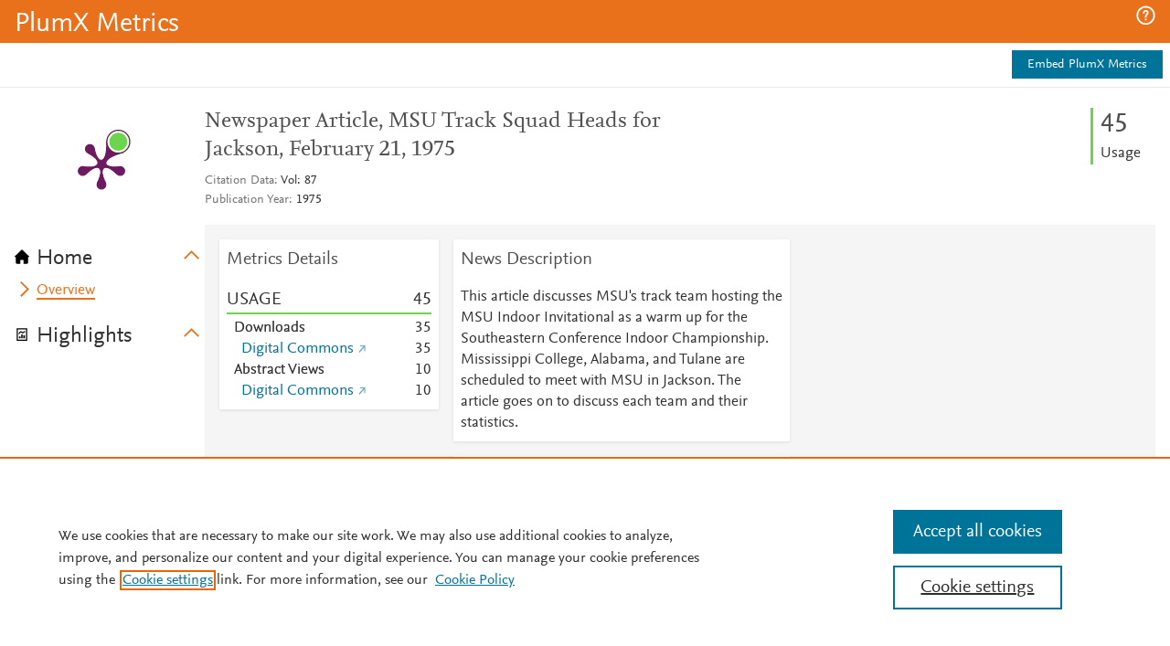

--- FILE ---
content_type: application/x-javascript;charset=utf-8
request_url: https://smetrics.elsevier.com/id?d_visid_ver=4.5.2&d_fieldgroup=A&mcorgid=4D6368F454EC41940A4C98A6%40AdobeOrg&mid=03022655986600084248042329382655774212&ts=1769015919579
body_size: -37
content:
{"mid":"03022655986600084248042329382655774212"}